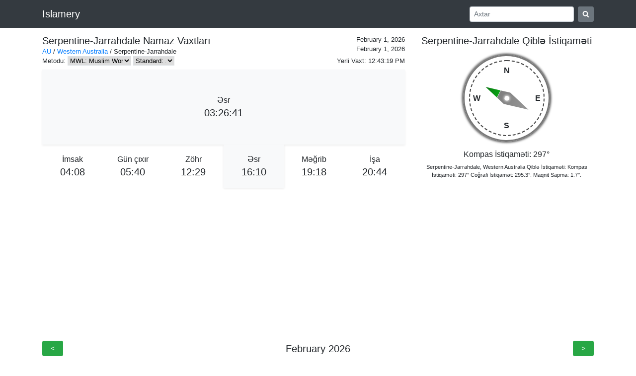

--- FILE ---
content_type: text/html; charset=utf-8
request_url: https://www.google.com/recaptcha/api2/aframe
body_size: 267
content:
<!DOCTYPE HTML><html><head><meta http-equiv="content-type" content="text/html; charset=UTF-8"></head><body><script nonce="FIfL4pLJCONnK59tCr4bqQ">/** Anti-fraud and anti-abuse applications only. See google.com/recaptcha */ try{var clients={'sodar':'https://pagead2.googlesyndication.com/pagead/sodar?'};window.addEventListener("message",function(a){try{if(a.source===window.parent){var b=JSON.parse(a.data);var c=clients[b['id']];if(c){var d=document.createElement('img');d.src=c+b['params']+'&rc='+(localStorage.getItem("rc::a")?sessionStorage.getItem("rc::b"):"");window.document.body.appendChild(d);sessionStorage.setItem("rc::e",parseInt(sessionStorage.getItem("rc::e")||0)+1);localStorage.setItem("rc::h",'1769920998180');}}}catch(b){}});window.parent.postMessage("_grecaptcha_ready", "*");}catch(b){}</script></body></html>